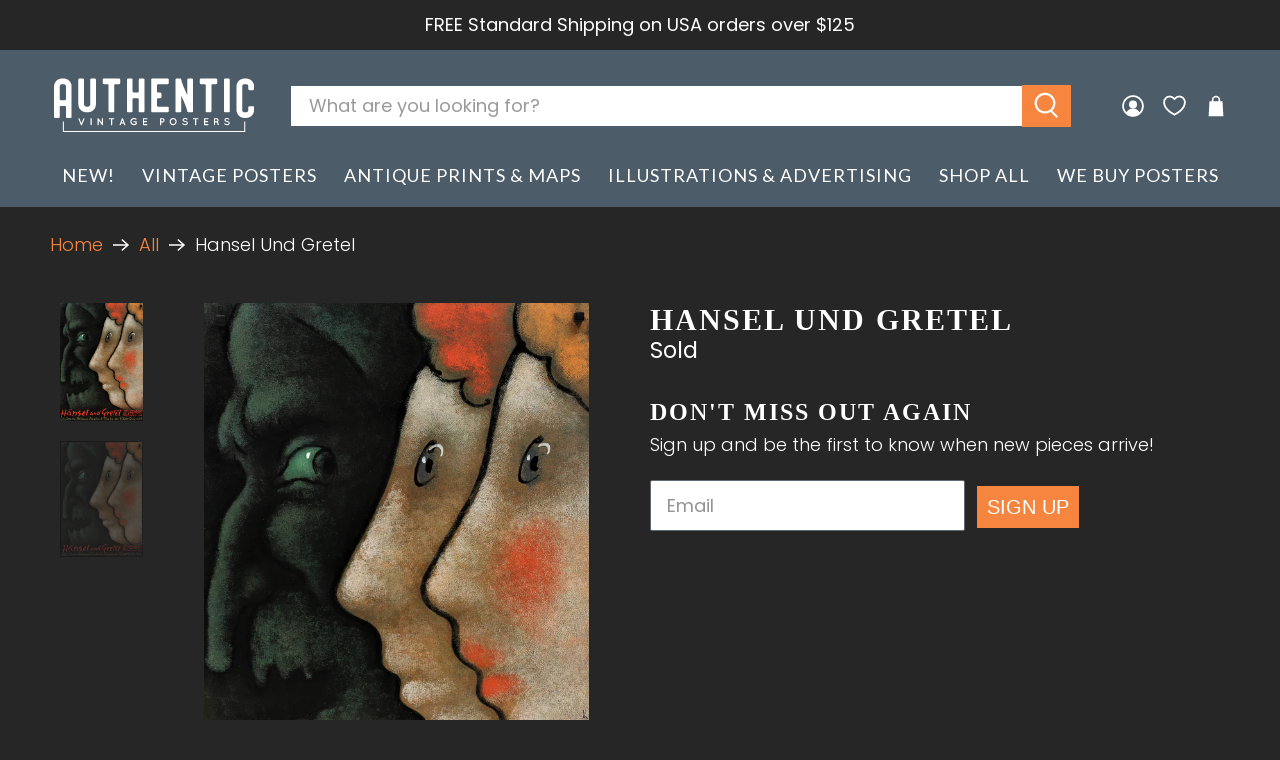

--- FILE ---
content_type: text/javascript
request_url: https://www.authenticvintageposters.com/cdn/shop/t/112/assets/z__jsRecommendedProducts.js?v=22089562398814468561724537911
body_size: -156
content:
(()=>{var __webpack_exports__={};window.PXUTheme.jsRecommendedProducts={init:function($section){window.PXUTheme.jsRecommendedProducts=$.extend(this,window.PXUTheme.getSectionData($section));const $productRecommendations=$section.find(".product-recommendations"),productID=$productRecommendations.data("product-id"),limit=$productRecommendations.data("limit"),sectionID=$productRecommendations.data("section-id");if(this.show_custom_collection){this.showCustomCollection($section);return}const requestUrl=`${$productRecommendations.data("base-url")}?section_id=${sectionID}&limit=${limit}&product_id=${productID}`;$.ajax({type:"GET",url:requestUrl,success:function(data){let $recommendedProductsElement=$(data).find(".product-recommendations").html();$productRecommendations.html($recommendedProductsElement),window.PXUTheme.jsProduct.relatedProducts(),Shopify.PaymentButton&&Shopify.PaymentButton.init(),window.PXUTheme.currencyConverter&&window.PXUTheme.currencyConverter.convertCurrencies()}})},setupRecommendedVideoPlayer:function($section){const videosInRecommendedProducts=$section.find("[data-product-recommendations-container] [data-html5-video] video, [data-product-recommendations-container] [data-youtube-video]").get();if(videosInRecommendedProducts.length>0)if(videosInRecommendedProductsPlayer=Plyr.setup(videosInRecommendedProducts,{controls:videoControls,fullscreen:{enabled:!0,fallback:!0,iosNative:!0},storage:{enabled:!1}}),videoPlayers!==null){var combinedArray=videoPlayers.concat(videosInRecommendedProductsPlayer);videoPlayers=combinedArray}else videoPlayers=videosInRecommendedProductsPlayer;window.PXUTheme.jsVideo.setupListeners()},showCustomCollection:function($section){const $recommendedProductsElement=$section.find(".product-recommendations").html();$(".product-recommendations").html($recommendedProductsElement),window.PXUTheme.jsProduct.relatedProducts()},unload:function($section){}}})();
//# sourceMappingURL=/cdn/shop/t/112/assets/z__jsRecommendedProducts.js.map?v=22089562398814468561724537911


--- FILE ---
content_type: text/javascript; charset=utf-8
request_url: https://www.authenticvintageposters.com/products/hansel-und-gretel.js
body_size: 1153
content:
{"id":6867966427251,"title":"Hansel Und Gretel","handle":"hansel-und-gretel","description":"\u003cp\u003eHansel and Gretel...we've heard that story before! Better known as \"H\u003cspan data-mce-fragment=\"1\"\u003eä\u003c\/span\u003ensel und Gretel\" in its native German, this stage play debuted at the Stadtische Buhnen Theatre in Osnabruck, Germany in 1985. With composer Engelbert Humperdinck serenating the stage with the classics, it goes without saying that this theatrical spectacular was the talk of the town.\u003c\/p\u003e\n\u003cp\u003eNow how about these graphics! Commissioned by theatre director Dr. Erdmut August, this harrowing poster came to life when he realized Polish illustrator Mieczyslaw Gorowski was perfect for the job. With an on-edge Hansel and Gretel stoic in stance, the evil witch to their exterior is quick to fall frighteningly into frame. Amazing and thought-provoking design at the hands of Gorowski.\u003cbr\u003e\u003cbr\u003eThe prefect addition for the vintage cautionary tale lover in your life. \u003cbr\u003e\u003cbr\u003eCondition: Very Good. Minor border wear. Light background scuffs in upper left hand quadrant. \u003c\/p\u003e","published_at":"2022-08-31T16:45:08-07:00","created_at":"2022-06-14T15:00:22-07:00","vendor":"Authentic Vintage Posters","type":"Poster","tags":["1975-1999","1980-1989","Horror","Large 25-42\"","Performance \u0026 Entertainment","Theater"],"price":12500,"price_min":12500,"price_max":12500,"available":false,"price_varies":false,"compare_at_price":null,"compare_at_price_min":0,"compare_at_price_max":0,"compare_at_price_varies":false,"variants":[{"id":40172640075891,"title":"Default Title","option1":"Default Title","option2":null,"option3":null,"sku":"P1855","requires_shipping":true,"taxable":true,"featured_image":null,"available":false,"name":"Hansel Und Gretel","public_title":null,"options":["Default Title"],"price":12500,"weight":0,"compare_at_price":null,"inventory_management":"shopify","barcode":"","requires_selling_plan":false,"selling_plan_allocations":[]}],"images":["\/\/cdn.shopify.com\/s\/files\/1\/0088\/3005\/8556\/products\/P1855-M.jpg?v=1661555615","\/\/cdn.shopify.com\/s\/files\/1\/0088\/3005\/8556\/products\/P1855_33816b79-e44d-4251-b207-76338a0a8e5d.jpg?v=1661555615"],"featured_image":"\/\/cdn.shopify.com\/s\/files\/1\/0088\/3005\/8556\/products\/P1855-M.jpg?v=1661555615","options":[{"name":"Title","position":1,"values":["Default Title"]}],"url":"\/products\/hansel-und-gretel","media":[{"alt":"Hansel Und Gretel - Authentic Vintage Poster","id":23035828994163,"position":1,"preview_image":{"aspect_ratio":0.7,"height":4529,"width":3170,"src":"https:\/\/cdn.shopify.com\/s\/files\/1\/0088\/3005\/8556\/products\/P1855-M.jpg?v=1661555615"},"aspect_ratio":0.7,"height":4529,"media_type":"image","src":"https:\/\/cdn.shopify.com\/s\/files\/1\/0088\/3005\/8556\/products\/P1855-M.jpg?v=1661555615","width":3170},{"alt":"Hansel Und Gretel - Authentic Vintage Poster","id":23035828961395,"position":2,"preview_image":{"aspect_ratio":0.712,"height":4630,"width":3295,"src":"https:\/\/cdn.shopify.com\/s\/files\/1\/0088\/3005\/8556\/products\/P1855_33816b79-e44d-4251-b207-76338a0a8e5d.jpg?v=1661555615"},"aspect_ratio":0.712,"height":4630,"media_type":"image","src":"https:\/\/cdn.shopify.com\/s\/files\/1\/0088\/3005\/8556\/products\/P1855_33816b79-e44d-4251-b207-76338a0a8e5d.jpg?v=1661555615","width":3295}],"requires_selling_plan":false,"selling_plan_groups":[]}